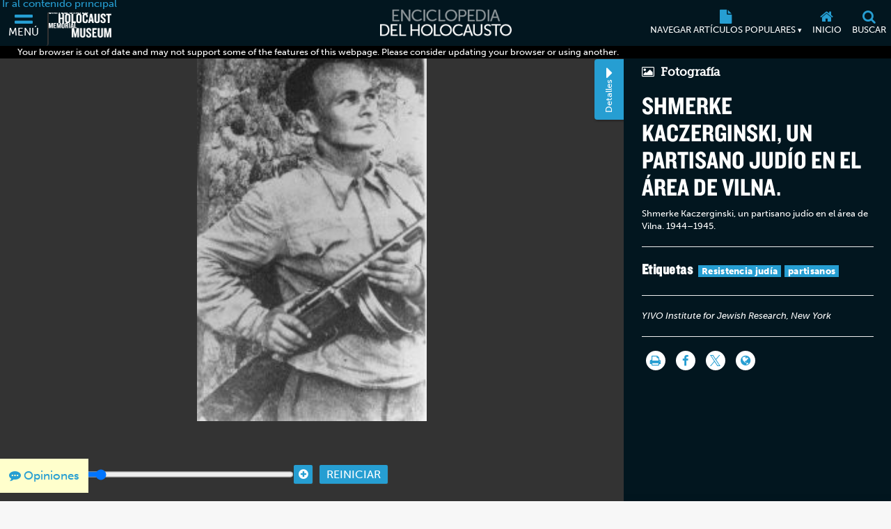

--- FILE ---
content_type: text/html; charset=UTF-8
request_url: https://encyclopedia.ushmm.org/content/es/photo/shmerke-kaczerginski
body_size: 8622
content:
<!doctype html>
<html lang="es" dir="">
<head>
    <meta charset="utf-8"/>
<meta http-equiv="X-UA-Compatible" content="IE=edge"/>
<meta name="viewport" content="width=device-width, initial-scale=1"/>
<link rel="icon" type="image/x-icon" href="/favicon.ico" />
<meta id="meta_lang" content="es"/>
<meta id="meta_lang_id" content="24" />
<meta id="meta_text_direction" content="ltr"/>
<meta id="meta_new_data_count" content="0"/>        <link
            rel="alternate"
            hreflang="ar"
            href="https://encyclopedia.ushmm.org/content/ar/photo/shmerke-kaczerginski"
        />
	                <link
            rel="alternate"
            hreflang="en"
            href="https://encyclopedia.ushmm.org/content/en/photo/shmerke-kaczerginski"
        />
	                <link
            rel="alternate"
            hreflang="fr"
            href="https://encyclopedia.ushmm.org/content/fr/photo/shmerke-kaczerginski"
        />
	                <link
            rel="alternate"
            hreflang="fa"
            href="https://encyclopedia.ushmm.org/content/fa/photo/shmerke-kaczerginski"
        />
	                <link
            rel="alternate"
            hreflang="pt-br"
            href="https://encyclopedia.ushmm.org/content/pt-br/photo/shmerke-kaczerginski"
        />
	                <link
            rel="alternate"
            hreflang="es"
            href="https://encyclopedia.ushmm.org/content/es/photo/shmerke-kaczerginski"
        />
	                <link
            rel="alternate"
            hreflang="ur"
            href="https://encyclopedia.ushmm.org/content/ur/photo/shmerke-kaczerginski"
        />
		


    <title>
                    Shmerke Kaczerginski, un partisano judío en el área de Vilna. | Enciclopedia del Holocausto
            </title>
   
            <!-- Google Tag Manager -->
        <script>
            (function(w,d,s,l,i){w[l]=w[l]||[];w[l].push({'gtm.start':new Date().getTime(),event:'gtm.js'});var f=d.getElementsByTagName(s)[0],j=d.createElement(s),dl=l!='dataLayer'?'&l='+l:'';j.async=true;j.src='https://www.googletagmanager.com/gtm.js?id='+i+dl;f.parentNode.insertBefore(j,f);})(window,document,'script','dataLayer','GTM-KSKHBZV');
        </script>
        <!-- End Google Tag Manager -->
     
    	<link rel="stylesheet" href="/css/main.css?id=b08516467d5bbb8cd482ca496b7a458e">
        <link rel="stylesheet" href="/css/photo.css?id=61d65d99ac744762fef0436bbd63733b">
    <link rel="stylesheet" href="/css/narrative.css?id=4a3f4a7c3b628062a732f1a0733a5c1a">
        
    <link href="https://fonts.googleapis.com/css?family=PT+Sans:400,400i,700,700i&amp;subset=cyrillic,cyrillic-ext,latin-ext" rel="stylesheet">
<link rel="stylesheet" href="https://use.typekit.net/xhw2erb.css">
<link rel="stylesheet" type="text/css" href="//cloud.typography.com/683468/6184392/css/fonts.css" />
    
</head>

<body class="">
            <!-- Google Tag Manager (noscript) -->
        <noscript><iframe src="https://www.googletagmanager.com/ns.html?id=GTM-KSKHBZV" height="0" width="0" style="display:none;visibility:hidden"></iframe></noscript>
        <!-- End Google Tag Manager (noscript) -->
     
    
    <section id="nav-box" inert>
    <div class="nav-box-inner-container">
        <a aria-label="Close Nav Box" href="#" id="close-nav-box">
            <i class="fa fa-times" aria-hidden="true"></i>
        </a>
    </div>
</section>
    
    <header class="_header">
    <div class="js-header header tc-1 dark-bg">
        <div class="fwWrapper header-fwWrapper">
            <a tabindex="0" href="#skipTarget" class="header-skipLink">Ir al contenido principal</a>
            <div class="header-logoContainer">
                <button
					aria-label="Menú"
                    aria-controls="mainMenu"
                    aria-expanded="false"
                    aria-haspopup="dialog"
                    data-title="menuBox"
                    data-original-title="Menú"
                    data-track-gtm="Top Navigation|Menu"
                    class="header-navbarToggler"
                    id="navbarToggler"
                >
                    <i class="fa fa-2x fa-bars" aria-hidden="true"></i>
                    <span>Menú</span>
                </button>
                <a
                    class="header-ushmmLogoLink js-external-website"
                    href="https://www.ushmm.org/"
                    aria-label="Museo Conmemorativo del Holocausto de los Estados Unidos (Sitio web externo)"
                    data-track-gtm="Top Navigation|Main Site"
					data-translation="Sitio web externo"
                >
                    <img width="436" height="206" class="header-ushmmLogo" src="https://encyclopedia.ushmm.org/images/USHMM_WhiteWhite.png" alt="">
                </a>
            </div>
            <div class="header-heLogoCont">
                <a class="header-heLogoLink" aria-label="Enciclopedia del Holocausto" data-track-gtm="Top Navigation|Holocaust Encyclopedia" href="https://encyclopedia.ushmm.org/es">
                    <img class="header-heLogo" width="225" height="50" src="https://encyclopedia.ushmm.org/images/nav-logos/mobile/es.png" alt="">
                </a>
            </div>
			<div class="header-secondaryCont">
			
                <nav aria-label="Navegar artículos populares" class="header-trending" >
					
											<button id="header-trendingControl" class="header-trendingControl" aria-controls="header-trendingList" aria-expanded="false">
							<i class="fa fa-lg fa-file" aria-hidden="true"></i>
							<span>Navegar artículos populares&nbsp;<span class="header-trendingControl-arrow" aria-hidden="true">▾</span></span>								
						</button> 
						<ul role="list" id="header-trendingList" class="links-cc header-trendingList">
																																<li>
										<a class href="https://encyclopedia.ushmm.org/content/es/article/documenting-numbers-of-victims-of-the-holocaust-and-nazi-persecution" data-track-gtm="Top Navigation|Must Reads|¿A cuántas personas asesinaron los nazis?">¿A cuántas personas asesinaron los nazis?</a>
									</li>
																																								<li>
										<a class href="https://encyclopedia.ushmm.org/content/es/article/world-war-i" data-track-gtm="Top Navigation|Must Reads|Primera Guerra Mundial">Primera Guerra Mundial</a>
									</li>
																																								<li>
										<a class href="https://encyclopedia.ushmm.org/content/es/article/world-war-ii-in-depth" data-track-gtm="Top Navigation|Must Reads|La Segunda Guerra Mundial a profundidad">La Segunda Guerra Mundial a profundidad</a>
									</li>
																																								<li>
										<a class href="https://encyclopedia.ushmm.org/content/es/article/world-war-ii-key-dates" data-track-gtm="Top Navigation|Must Reads|Cronología de la Segunda Guerra Mundial">Cronología de la Segunda Guerra Mundial</a>
									</li>
																																								<li>
										<a class href="https://encyclopedia.ushmm.org/content/es/article/introduction-to-the-holocaust" data-track-gtm="Top Navigation|Must Reads|Introducción al Holocausto">Introducción al Holocausto</a>
									</li>
																																								<li>
										<a class href="https://encyclopedia.ushmm.org/content/es/article/concentration-camps-1933-39" data-track-gtm="Top Navigation|Must Reads|Los campos de concentración de 1933 a 1939">Los campos de concentración de 1933 a 1939</a>
									</li>
																																								<li>
										<a class href="https://encyclopedia.ushmm.org/content/es/article/adolf-hitler" data-track-gtm="Top Navigation|Must Reads|Adolf Hitler">Adolf Hitler</a>
									</li>
																																								<li>
										<a class href="https://encyclopedia.ushmm.org/content/es/article/nazi-camps" data-track-gtm="Top Navigation|Must Reads|Campos nazis">Campos nazis</a>
									</li>
																																								<li>
										<a class href="https://encyclopedia.ushmm.org/content/es/article/josef-mengele" data-track-gtm="Top Navigation|Must Reads|Josef Mengele">Josef Mengele</a>
									</li>
																					</ul>
									</nav>
					
					<button
						onclick="window.location='https://encyclopedia.ushmm.org/es';"
						aria-label="Inicio"
						class="header-homeLink"
						data-original-title="Inicio"
						data-track-gtm="Top Navigation|Home"
					>
						<i class="fa fa-lg fa-home" aria-hidden="true"></i>
						<span>Inicio</span>	
					</button>
					
					<button
						id="searchToggler"
						aria-label="Buscar"
						aria-expanded="false"
						aria-controls="searchMenu"
						aria-haspopup="dialog"
						data-title="searchBox"
						data-original-title="Buscar"
						data-track-gtm="Top Navigation|Search"
						class="header-openSearch"
					>
						<i class="fa fa-lg fa-search" aria-hidden="true"></i>
						<span>Buscar</span>
					</button>
			</div>
        </div>
    </div>
    <dialog id="mainMenu" class="fpMenu " aria-modal="true" >
        <div class="js-dialog-content fpMenu-content">
            <div class="content-inner fpMenu-fwWrapper">
                <div class="fpMenu-top">
                    <button aria-label="Cerrar menú" aria-controls="mainMenu" aria-expanded="false" id="close-mainMenu" class="c-txt fpMenu-closeBtn">
                        <i class="fa fa-2x fa-times" aria-hidden="true"></i>
                    </button>
                </div>
                <div class="mainMenu-innerWrapper">
    <nav class="mainMenu-nav" aria-label="Main">
        <div class="mainMenu-languageContainer">
            <div class="mainMenu-language js-main-menu-language">
    <label for="main-language-btn" class="searchBox-label">Idioma</label>
    <button id="main-language-btn" aria-controls="main-language-listbox" aria-haspopup="listbox" aria-expanded="false" type="button" class="btn btn-default formControl formControl-drop">
        Español
        <span aria-hidden="true" class="searchBox-triangle">▾</span>
    </button>
    <ul id="main-language-listbox" class="searchBox-listbox mainMenu-languageList" role="list">
                    <li class="mainMenu-languageItem">
                <a href="https://encyclopedia.ushmm.org/en" data-track-gtm="Top Navigation|Menu|English">
                    English (Inglés)                </a>
            </li>
                            				<li class="mainMenu-languageItem">
					<a href="https://encyclopedia.ushmm.org/ar" data-track-gtm="Top Navigation|Menu|Arabic">
						عربي (Árabe)
					</a>
				</li>
                                				<li class="mainMenu-languageItem">
					<a href="https://encyclopedia.ushmm.org/zh" data-track-gtm="Top Navigation|Menu|Chinese">
						汉语 (Chino)
					</a>
				</li>
                                				<li class="mainMenu-languageItem">
					<a href="https://encyclopedia.ushmm.org/fa" data-track-gtm="Top Navigation|Menu|Farsi">
						فارسی (Farsi)
					</a>
				</li>
                                				<li class="mainMenu-languageItem">
					<a href="https://encyclopedia.ushmm.org/fr" data-track-gtm="Top Navigation|Menu|French">
						français (Francés)
					</a>
				</li>
                                				<li class="mainMenu-languageItem">
					<a href="https://encyclopedia.ushmm.org/de" data-track-gtm="Top Navigation|Menu|German">
						Deutsch (Alemán)
					</a>
				</li>
                                				<li class="mainMenu-languageItem">
					<a href="https://encyclopedia.ushmm.org/el" data-track-gtm="Top Navigation|Menu|Greek">
						Ελληνικά (Griego)
					</a>
				</li>
                                				<li class="mainMenu-languageItem">
					<a href="https://encyclopedia.ushmm.org/hi" data-track-gtm="Top Navigation|Menu|Hindi">
						हिंदी (Indi)
					</a>
				</li>
                                				<li class="mainMenu-languageItem">
					<a href="https://encyclopedia.ushmm.org/hu" data-track-gtm="Top Navigation|Menu|Hungarian">
						Magyar (Húngaro)
					</a>
				</li>
                                				<li class="mainMenu-languageItem">
					<a href="https://encyclopedia.ushmm.org/id" data-track-gtm="Top Navigation|Menu|Indonesian">
						Indonesia (Indonesio)
					</a>
				</li>
                                				<li class="mainMenu-languageItem">
					<a href="https://encyclopedia.ushmm.org/it" data-track-gtm="Top Navigation|Menu|Italian">
						Italiano (Italiano)
					</a>
				</li>
                                				<li class="mainMenu-languageItem">
					<a href="https://encyclopedia.ushmm.org/ja" data-track-gtm="Top Navigation|Menu|Japanese">
						日本語 (Japonés)
					</a>
				</li>
                                				<li class="mainMenu-languageItem">
					<a href="https://encyclopedia.ushmm.org/ko" data-track-gtm="Top Navigation|Menu|Korean">
						한국어 (Coreano)
					</a>
				</li>
                                				<li class="mainMenu-languageItem">
					<a href="https://encyclopedia.ushmm.org/pl" data-track-gtm="Top Navigation|Menu|Polish">
						polski (Polaco)
					</a>
				</li>
                                				<li class="mainMenu-languageItem">
					<a href="https://encyclopedia.ushmm.org/pt-br" data-track-gtm="Top Navigation|Menu|Portuguese-Brazil">
						Português - Brasil (Portugués de Brasil)
					</a>
				</li>
                                				<li class="mainMenu-languageItem">
					<a href="https://encyclopedia.ushmm.org/ru" data-track-gtm="Top Navigation|Menu|Russian">
						русский (Ruso)
					</a>
				</li>
                                                    				<li class="mainMenu-languageItem">
					<a href="https://encyclopedia.ushmm.org/tr" data-track-gtm="Top Navigation|Menu|Turkish">
						Türkçe (Turco)
					</a>
				</li>
                                				<li class="mainMenu-languageItem">
					<a href="https://encyclopedia.ushmm.org/uk" data-track-gtm="Top Navigation|Menu|Ukrainian">
						Українська (Ucraniano)
					</a>
				</li>
                                				<li class="mainMenu-languageItem">
					<a href="https://encyclopedia.ushmm.org/ur" data-track-gtm="Top Navigation|Menu|Urdu">
						اُردو (Urdu)
					</a>
				</li>
                        </ul>
</div>        </div>
        <section>
            <h2 class="fz-i fw-h tt-u">Contenido destacado</h2>
            <ul role="list" class="links-cc mainMenu-featuredList">
                                    <li class="mainMenu-featuredItem">
                        <a class="mainMenu-featuredItemLink" href="https://encyclopedia.ushmm.org/content/es/project/the-holocaust-a-learning-site-for-students" data-track-gtm="Top Navigation|Menu|Para estudiantes">
                            <div class="mainMenu-featuredItemIcon">
                                                                                                            <i class="fa-2x fa fa-graduation-cap" aria-hidden="true"></i>
                                                                                                </div>
                            <div class="mainMenu-featuredItemDesc">
                                <p class="fw-h">Para estudiantes</p>
                                                                    <p class="fz-s">El Holocausto: Un sitio de aprendizaje para estudiantes</p>
                                                            </div>
                        </a>
                    </li>
                                    <li class="mainMenu-featuredItem">
                        <a class="mainMenu-featuredItemLink" href="https://encyclopedia.ushmm.org/landing/es/id-cards" data-track-gtm="Top Navigation|Menu|Historias personales">
                            <div class="mainMenu-featuredItemIcon">
                                                                                                            <i class="fa-2x fa fa-id-card" aria-hidden="true"></i>
                                                                                                </div>
                            <div class="mainMenu-featuredItemDesc">
                                <p class="fw-h">Historias personales</p>
                                                                    <p class="fz-s">Explore las biografías en línea para aprender más acerca de las experiencias personales durante el Holocausto</p>
                                                            </div>
                        </a>
                    </li>
                                    <li class="mainMenu-featuredItem">
                        <a class="mainMenu-featuredItemLink" href="https://encyclopedia.ushmm.org/content/es/article/an-overview-of-the-holocaust-topics-to-teach" data-track-gtm="Top Navigation|Menu|Áreas temáticas de estudio">
                            <div class="mainMenu-featuredItemIcon">
                                                                                                            <i class="fa-2x fa fa-graduation-cap" aria-hidden="true"></i>
                                                                                                </div>
                            <div class="mainMenu-featuredItemDesc">
                                <p class="fw-h">Áreas temáticas de estudio</p>
                                                                    <p class="fz-s">El Museo ha identificado áreas temáticas que deben considerarse al planear un curso sobre el Holocausto.</p>
                                                            </div>
                        </a>
                    </li>
                                    <li class="mainMenu-featuredItem">
                        <a class="mainMenu-featuredItemLink" href="https://encyclopedia.ushmm.org/es/a-z/photo" data-track-gtm="Top Navigation|Menu|Fotografías">
                            <div class="mainMenu-featuredItemIcon">
                                                                                                            <i class="fa-2x fa fa-image" aria-hidden="true"></i>
                                                                                                </div>
                            <div class="mainMenu-featuredItemDesc">
                                <p class="fw-h">Fotografías</p>
                                                                    <p class="fz-s">Navegar todas las fotografías</p>
                                                            </div>
                        </a>
                    </li>
                            </ul>
        </section>
        <div class="mainMenu-mustRead">
            <section>
                <h2 class="fz-i fw-h tt-u">Navegar artículos populares</h2>
                <ul role="list">
                                                                                                <li class="mainMenu-trendingItem">
                                <a class="c-cc td-u" href="https://encyclopedia.ushmm.org/content/es/article/documenting-numbers-of-victims-of-the-holocaust-and-nazi-persecution" data-track-gtm="Top Navigation|Menu|Must Read:¿A cuántas personas asesinaron los nazis?">
                                    ¿A cuántas personas asesinaron los nazis?
                                </a>
                            </li>
                                                                                                                        <li class="mainMenu-trendingItem">
                                <a class="c-cc td-u" href="https://encyclopedia.ushmm.org/content/es/article/world-war-i" data-track-gtm="Top Navigation|Menu|Must Read:Primera Guerra Mundial">
                                    Primera Guerra Mundial
                                </a>
                            </li>
                                                                                                                        <li class="mainMenu-trendingItem">
                                <a class="c-cc td-u" href="https://encyclopedia.ushmm.org/content/es/article/world-war-ii-in-depth" data-track-gtm="Top Navigation|Menu|Must Read:La Segunda Guerra Mundial a profundidad">
                                    La Segunda Guerra Mundial a profundidad
                                </a>
                            </li>
                                                                                                                        <li class="mainMenu-trendingItem">
                                <a class="c-cc td-u" href="https://encyclopedia.ushmm.org/content/es/article/world-war-ii-key-dates" data-track-gtm="Top Navigation|Menu|Must Read:Cronología de la Segunda Guerra Mundial">
                                    Cronología de la Segunda Guerra Mundial
                                </a>
                            </li>
                                                                                                                        <li class="mainMenu-trendingItem">
                                <a class="c-cc td-u" href="https://encyclopedia.ushmm.org/content/es/article/introduction-to-the-holocaust" data-track-gtm="Top Navigation|Menu|Must Read:Introducción al Holocausto">
                                    Introducción al Holocausto
                                </a>
                            </li>
                                                                                                                        <li class="mainMenu-trendingItem">
                                <a class="c-cc td-u" href="https://encyclopedia.ushmm.org/content/es/article/concentration-camps-1933-39" data-track-gtm="Top Navigation|Menu|Must Read:Los campos de concentración de 1933 a 1939">
                                    Los campos de concentración de 1933 a 1939
                                </a>
                            </li>
                                                                                                                        <li class="mainMenu-trendingItem">
                                <a class="c-cc td-u" href="https://encyclopedia.ushmm.org/content/es/article/adolf-hitler" data-track-gtm="Top Navigation|Menu|Must Read:Adolf Hitler">
                                    Adolf Hitler
                                </a>
                            </li>
                                                                                                                        <li class="mainMenu-trendingItem">
                                <a class="c-cc td-u" href="https://encyclopedia.ushmm.org/content/es/article/nazi-camps" data-track-gtm="Top Navigation|Menu|Must Read:Campos nazis">
                                    Campos nazis
                                </a>
                            </li>
                                                                                                                        <li class="mainMenu-trendingItem">
                                <a class="c-cc td-u" href="https://encyclopedia.ushmm.org/content/es/article/josef-mengele" data-track-gtm="Top Navigation|Menu|Must Read:Josef Mengele">
                                    Josef Mengele
                                </a>
                            </li>
                                                            </ul>
            </section>
            <a class="c-cc td-u mainMenu-about" href="https://encyclopedia.ushmm.org/es/about" data-track-gtm="Top Navigation|Menu|About">Acerca de este sitio</a>
        </div>
    </nav>
</div>
                <button aria-controls="mainMenu" aria-expanded="false" id="close-mainMenu--kb" class="c-txt focus-visible-only">
                    Cerrar menú
                </button>
            </div>
        </div>
    </dialog>
    <dialog id="searchMenu" class="fpMenu " aria-modal="true" >
        <div class="js-dialog-content fpMenu-content">
            <div class="content-inner fpMenu-fwWrapper">
                <div class="fpMenu-top">
                    <button aria-label="Cerrar menú de búsqueda" aria-controls="searchMenu" aria-expanded="false" id="close-searchMenu" class="c-txt fpMenu-closeBtn">
                        <i class="fa fa-2x fa-times" aria-hidden="true"></i>
                    </button>
                </div>
                <form class="searchBox flow js-searchBox" method="get" action="https://encyclopedia.ushmm.org/search">
    <h2>Buscar en la Enciclopedia</h2>
    <div class="searchBox-searchFields">
        <div class="searchBox-textContainer">
            <label for="search-query-input" class="searchBox-label">Por favor introduzca un término</label>
            <input 
                
                id="search-query-input" 
                class="formControl" 
                type="text" 
                name="query" 
                placeholder="La Segunda Guerra Mundial y el Holocausto"
            >
        </div>
        <div class="content-types-search js-content-types-search">
    <label for="category-group-btn" class="searchBox-label">Tipos de contenido</label>
    <button id="category-group-btn" aria-controls="category-group-listbox" aria-haspopup="listbox" aria-expanded="false" type="button" data-multiple-display="Tipos de contenido" data-original-display="Tipos de Contenido" class="btn btn-default formControl formControl-drop">
        <span id="category-group-btn-txt">Tipos de Contenido</span>
        <span aria-hidden="true" class="searchBox-triangle">▾</span>
    </button>
    <ul id="category-group-listbox" class="searchBox-listbox" role="list">
                    <li>
                <label>
                    <input type="checkbox" value="33" name="types[]"  /> Mapa animado
                </label>
            </li>
                    <li>
                <label>
                    <input type="checkbox" value="34" name="types[]"  /> Artículo
                </label>
            </li>
                    <li>
                <label>
                    <input type="checkbox" value="35" name="types[]"  /> Objeto
                </label>
            </li>
                    <li>
                <label>
                    <input type="checkbox" value="140" name="types[]"  /> Audio
                </label>
            </li>
                    <li>
                <label>
                    <input type="checkbox" value="45" name="types[]"  /> Preguntas para discusión
                </label>
            </li>
                    <li>
                <label>
                    <input type="checkbox" value="36" name="types[]"  /> Documento
                </label>
            </li>
                    <li>
                <label>
                    <input type="checkbox" value="37" name="types[]"  /> Película histórica
                </label>
            </li>
                    <li>
                <label>
                    <input type="checkbox" value="39" name="types[]"  /> Historia personal
                </label>
            </li>
                    <li>
                <label>
                    <input type="checkbox" value="40" name="types[]"  /> Mapa
                </label>
            </li>
                    <li>
                <label>
                    <input type="checkbox" value="38" name="types[]"  /> Galería
                </label>
            </li>
                    <li>
                <label>
                    <input type="checkbox" value="42" name="types[]"  /> Testimonio
                </label>
            </li>
                    <li>
                <label>
                    <input type="checkbox" value="43" name="types[]"  /> Fotografía
                </label>
            </li>
                    <li>
                <label>
                    <input type="checkbox" value="46" name="types[]"  /> Serie
                </label>
            </li>
                    <li>
                <label>
                    <input type="checkbox" value="47" name="types[]"  /> Música
                </label>
            </li>
                    <li>
                <label>
                    <input type="checkbox" value="48" name="types[]"  /> Cronología
                </label>
            </li>
                    <li>
                <label>
                    <input type="checkbox" value="49" name="types[]"  /> Cronología de eventos
                </label>
            </li>
                <li><button id="searchbox-category-clear" type="button" class="btn btn-info clear-filter">Borrar Gelecciones</button></li>
    </ul>
</div>        <div class="language-menu-group">
    <label for="language-selector-input" class="searchBox-label">Idioma</label>
    <div class="language-select-container">
        <select id="language-selector-input" name="languages[]" class="formControl language-select">
                        <option lang="en" value="en" >English (Inglés)</option>
                            <option value="ar" >عربي (Árabe)</option>
                            <option value="zh" >汉语 (Chino)</option>
                            <option value="fa" >فارسی (Farsi)</option>
                            <option value="fr" >français (Francés)</option>
                            <option value="de" >Deutsch (Alemán)</option>
                            <option value="el" >Ελληνικά (Griego)</option>
                            <option value="hi" >हिंदी (Indi)</option>
                            <option value="hu" >Magyar (Húngaro)</option>
                            <option value="id" >Indonesia (Indonesio)</option>
                            <option value="it" >Italiano (Italiano)</option>
                            <option value="ja" >日本語 (Japonés)</option>
                            <option value="ko" >한국어 (Coreano)</option>
                            <option value="pl" >polski (Polaco)</option>
                            <option value="pt-br" >Português - Brasil (Portugués de Brasil)</option>
                            <option value="ru" >русский (Ruso)</option>
                            <option value="es" selected>Español </option>
                            <option value="tr" >Türkçe (Turco)</option>
                            <option value="uk" >Українська (Ucraniano)</option>
                            <option value="ur" >اُردو (Urdu)</option>
                    </select>
        <span aria-hidden="true" class="searchBox-triangle">▾</span>
    </div>
</div>        <button type="submit" class="btn btn-default input-group-btn">Buscar</button>
        <div class="trending-keywords js__trending_keywords_wrapper">
    <span>Trending keywords:</span>
    <div class="wipe-loader-hor-alternate js__trending_keywords_loader"></div>
</div>
    </div>
</form>
                <button aria-controls="searchMenu" aria-expanded="false" id="close-searchMenu--kb" class="c-txt focus-visible-only">
                    Cerrar menú de búsqueda
                </button>
            </div>
        </div>
    </dialog>
</header>
<div class="header-browserAlert js-browser-alert" aria-live="assertive" style="display:none;">
    <div class="content-inner">Your browser is out of date and may not support some of the features of this webpage. Please consider updating your browser or using another.</div>
</div>    <div class="content-wrapper">
            <div class="flex-col minw992-flex-row">
        <section id="content-zoom-box" class="background-dark-grey pos-relative">
            <!-- make this h4 conditional, if possible. only display if user accessed image via article -->
                                        <div class="panzoom-parent">
                    <img alt="Shmerke Kaczerginski, a Jewish partisan in the Vilna area. [LCID: 77532]" class="panzoom" src="https://encyclopedia.ushmm.org/images/large/9ce903ce-5ce3-4fdd-8cd3-257ee37518f8.jpg"  data-object-fit="contain" data-object-position="50% 50%">
                </div>
                <div class="buttons">
                    <div class="flex-wrapper">
                        <button aria-label="Zoom out" class="zoom-out"><i class="fa fa-minus-circle" aria-hidden="true"></i></button>
                        <input aria-label="Zoom range" type="range" class="zoom-range" max="4" min="0" step=".25">
                        <button aria-label="Zoom in" class="zoom-in"><i class="fa fa-plus-circle" aria-hidden="true"></i></button>
                    </div>
                    <!-- .flex-wrapper -->
                    <button class="reset">Reiniciar</button>
                </div>
                    </section>

        <!-- #content-information -->
        <section id="content-information" class="pos-relative">
            <div id="info-tab">
                <i class="fa fa-caret-right" aria-hidden="true"></i>
                <small>Detalles</small>
            </div>

            <div class="information-content">
                <div class="scroll-area maybe-rtl">
                    
                    <h5><i class="fa fa-photo"></i> Fotografía</h5>
                    <h1 id="skipTarget" class="media-title">Shmerke Kaczerginski, un partisano judío en el área de Vilna.</h1>

                                            <div class="content-description">
                            <p>Shmerke Kaczerginski, un partisano judío en el área de Vilna. 1944–1945.</p>
                        </div> <!-- .content-description -->
                    
                    
                    <hr>
    <h3 class="lowercase">Etiquetas</h3>
    <div class="tag-list">
                    <a href="https://encyclopedia.ushmm.org/tags/es/tag/jewish-resistance" >Resistencia judía</a>
                    <a href="https://encyclopedia.ushmm.org/tags/es/tag/partisans" >partisanos</a>
            </div>
    <hr>
<!-- .content-description -->
    <ul class="list-unstyled italic">
                                    <li>YIVO Institute for Jewish Research, New York</li>
                        </ul>
        <hr>
<!--<h3>Compartir</h3>-->

<div class="sharer">
    <a aria-label="Imprimir" href="#" class="trigger-print">
        <i class="fa fa-print" aria-hidden="true"></i>
    </a>
</div>
<div class="sharer">
    <a aria-label="Share on Facebook" href="https://www.facebook.com/sharer/sharer.php?u=https%3A%2F%2Fencyclopedia.ushmm.org%2Fcontent%2Fes%2Fphoto%2Fshmerke-kaczerginski" target="_blank">
        <i class="fa fa-facebook" aria-hidden="true"></i>
    </a>
</div>
<div class="sharer">
    <a aria-label="Share on Twitter" href="https://twitter.com/intent/tweet?url=https%3A%2F%2Fencyclopedia.ushmm.org%2Fcontent%2Fes%2Fphoto%2Fshmerke-kaczerginski&amp;related=HolocaustMuseum&amp;via=HolocaustMuseum" target="_blank">
        <i class="fa fa-twitter" aria-hidden="true"></i>
    </a>
</div>
<div class="sharer">
        <a aria-label="Language switcher" href="#" id="language-switcher" data-title="Select a Language">
        <i class="fa fa-globe" aria-hidden="true"></i>
    </a>
    <div class="nav-box-child" id="article-lang-box">
    <h3>Esta página también está disponible en:</h3>
    <div class="scroll-lang">
        <ul class="flex-wrapper">
                            <li><a href="https://encyclopedia.ushmm.org/content/ar/photo/shmerke-kaczerginski" class="language-link">Árabe</a></li>
                            <li><a href="https://encyclopedia.ushmm.org/content/en/photo/shmerke-kaczerginski" class="language-link">Inglés</a></li>
                            <li><a href="https://encyclopedia.ushmm.org/content/fr/photo/shmerke-kaczerginski" class="language-link">Francés</a></li>
                            <li><a href="https://encyclopedia.ushmm.org/content/fa/photo/shmerke-kaczerginski" class="language-link">Farsi</a></li>
                            <li><a href="https://encyclopedia.ushmm.org/content/pt-br/photo/shmerke-kaczerginski" class="language-link">Portugués de Brasil</a></li>
                            <li><a href="https://encyclopedia.ushmm.org/content/ur/photo/shmerke-kaczerginski" class="language-link">Urdu</a></li>
                    </ul>
    </div> 
</div>
    </div>
                </div> <!-- .scroll-area -->
            </div> <!-- .information-content -->
        </section>
    </div>
    <section id="related-content-strip">
        <div class="content-inner">
            <h4><span class="grey-text ff-museo-500">Artículos que mencionan este objeto</span></h4>
            <div class="related-grid">
                                                        <div class="related-grid__item">
                        <a aria-label="related article" class="white-text white-text-hover" href="https://encyclopedia.ushmm.org/content/es/article/writers-and-poets-in-the-ghettos">
                            <figure class="img-filter-sepia-70-wrap o-40-img-wrap o-hover-20-img-wrap img-hover-filter-blur-3px-wrap">
                                                                    <img width="1905" height="2460" alt="Chaim Kaplan diary page" class="trans-duration-0_5s" src="https://encyclopedia.ushmm.org/images/thumb/8bb3d36f-a10c-4cf2-acb5-592dc533fb0a.jpeg">
                                                                <h5>
                                    <i class="fa fa-file-text-o"></i>
                                    <span class="type">Artículo</span>
                                    <span class="title">Escritores y poetas en los ghettos</span>
                                </h5>
                            </figure>
                        </a>
                    </div>
                            </div>
        </div>
    </section> <!-- #related-content-strip -->
    </div>
    <div class="feedback js-feedback" id="open-feedback">
    <a class="feedback-link js-feedback-link" href="https://docs.google.com/forms/d/e/1FAIpQLSfPMrYmuqQuI04ilh8hT-NMC_DKiRKsbVXkjidOw49P-mK4Cw/viewform" target="_blank">
        <i class="fa fa-commenting" aria-hidden="true"></i>
        <span class="feedback-text">Opiniones</span>
    </a>
</div> <!-- #open-feedback -->
    
            <div lang="en" dir="ltr" class="donor-strip">
	<div class="content-inner">
		<h4>Thank you for supporting our work</h4>
		<p class="">
			<p>We would like to thank Crown Family Philanthropies, Abe and Ida Cooper Foundation, the Claims Conference, EVZ, and BMF for supporting the ongoing work to create content and resources for the Holocaust Encyclopedia.
			<a href="https://encyclopedia.ushmm.org/es/about">View the list of donor acknowledgement</a>.
		</p>
	</div>
</div>
        <div style="font-size: 16px;">
        <footer lang="en" dir="ltr" class="global-footer dark-bg wtf">
    <div class="global-footer__container l-wide-container">
        <div class="global-footer__left-column">
            <div class="global-footer__logo">
                <a href="https://www.ushmm.org/" data-track-gtm="Footer Navigation|USHMM" aria-label="United States Holocaust Memorial Musem">
                    <img loading="lazy" src="/images/USHMM_WhiteWhite.png" width="217" height="103" alt="">
                </a>
            </div>
            <div class="global-footer__location">
                <div class="global-footer__address">100 Raoul Wallenberg Place, SW<br>Washington, DC 20024-2126</div>
                <div class="global-footer__phone">Main telephone: 202.488.0400</div>
                <div class="global-footer__tty">TTY: 202.488.0406</div>
            </div>
        </div>
        <div class="global-footer__right-column">
            <div class="global-footer__newsletter">
                <div class="newsletter" aria-live="polite" >
                    
                    <h2 class="newsletter__title" >Get the Latest News</h2>
                    <form class="newsletter__form js-newsletter-form" >
                        <div class="newsletter__form-group newsletter__form-group--email" >
                            <label class="u-visually-hidden" for="get-news2" > Correo electrónico</label>
                            <input id="get-news2" value="" type="email" name="email" class="newsletter__input" placeholder="Your e-mail address" required autocomplete="email" >
                            
                        </div>
                        <div class="newsletter__form-group newsletter__form-group--postal-code" >
                            <label class="u-visually-hidden" for="get-news3" >Postal Code</label>
                            <input id="get-news3" value="" type="text" name="postalCode" class="newsletter__input" placeholder="Postal Code" autocomplete="postal-code" >
                        </div>
                        <input id="get-news4" type="submit" value="Subscribe" class="btn btn--secondary" >
                    </form>
                    
                </div>
            </div>
            <nav class="global-footer__footer-links" aria-label="Footer Primary">
                <ul role="list" class="global-footer__columns">
                    
                    <li class="global-footer__inner-column">
                        <ul role="list" class="global-footer__link-group">
                            
                            <li class="global-footer__column-item">
                                <a href="https://www.ushmm.org/information/visit-the-museum/plan-your-visit" class="global-footer__column-link" data-track-gtm="Footer Navigation|Plan Your Visit">
                                    Plan Your Visit
                                    
                                </a>
                            </li>
                            <li class="global-footer__column-item">
                                <a href="https://www.ushmm.org/information/exhibitions/museum-exhibitions" class="global-footer__column-link" data-track-gtm="Footer Navigation|Current Exhibitions">
                                    Current Exhibitions
                                    
                                </a>
                            </li>
                            <li class="global-footer__column-item">
                                <a href="https://www.ushmm.org/online-calendar" class="global-footer__column-link" data-track-gtm="Footer Navigation|Calendar of Events">
                                    Calendar of Events
                                    
                                </a>
                            </li>
                            <li class="global-footer__column-item">
                                <a href="https://www.ushmm.org/support" class="global-footer__column-link" data-track-gtm="Footer Navigation|Support the Museum">
                                    Support the Museum
                                    
                                </a>
                            </li>
                            <li class="global-footer__column-item">
                                <a href="https://donate.ushmm.org/6hRw6kqugUOvJLNKCIbD1g2" rel="noopener noreferrer" class="global-footer__column-link global-footer__column-link--orange" data-track-gtm="Footer Navigation|Donate">
                                    Donate
                                    
                                </a>
                            </li>
                            
                        </ul>
                    </li>
                    <li class="global-footer__inner-column">
                        <ul role="list" class="global-footer__link-group">
                            
                            <li class="global-footer__column-item">
                                <a href="https://www.ushmm.org/learn" class="global-footer__column-link" data-track-gtm="Footer Navigation|Learn">
                                    Learn
                                    
                                </a>
                            </li>
                            <li class="global-footer__column-item">
                                <a href="https://www.ushmm.org/teach" class="global-footer__column-link" data-track-gtm="Footer Navigation|Teach">
                                    Teach
                                    
                                </a>
                            </li>
                            <li class="global-footer__column-item">
                                <a href="https://www.ushmm.org/collections" class="global-footer__column-link" data-track-gtm="Footer Navigation|Collections">
                                    Collections
                                    
                                </a>
                            </li>
                            <li class="global-footer__column-item">
                                <a href="https://www.ushmm.org/research" class="global-footer__column-link" data-track-gtm="Footer Navigation|Academic Research">
                                    Academic Research
                                    
                                </a>
                            </li>
                            <li class="global-footer__column-item">
                                <a href="https://www.ushmm.org/remember" class="global-footer__column-link" data-track-gtm="Footer Navigation|Remember Survivors and Victims">
                                    Remember Survivors and Victims
                                    
                                </a>
                            </li>
                            <li class="global-footer__column-item">
                                <a href="https://www.ushmm.org/genocide-prevention" class="global-footer__column-link" data-track-gtm="Footer Navigation|Genocide Prevention">
                                    Genocide Prevention
                                    
                                </a>
                            </li>
                            <li class="global-footer__column-item">
                                <a href="https://www.ushmm.org/antisemitism" class="global-footer__column-link" data-track-gtm="Footer Navigation|Antisemitism and Holocaust Denial">
                                    Antisemitism and Holocaust Denial
                                    
                                </a>
                            </li>
                            <li class="global-footer__column-item">
                                <a href="https://www.ushmm.org/outreach-programs" class="global-footer__column-link" data-track-gtm="Footer Navigation|Outreach">
                                    Outreach
                                    
                                </a>
                            </li>
                            
                        </ul>
                    </li>
                    <li class="global-footer__inner-column">
                        <ul role="list" class="global-footer__link-group">
                            
                            <li class="global-footer__column-item">
                                <a href="https://encyclopedia.ushmm.org/" rel="noopener noreferrer" class="global-footer__column-link" data-track-gtm="Footer Navigation|Holocaust Encyclopedia">
                                    Holocaust Encyclopedia
                                    
                                </a>
                            </li>
                            <li class="global-footer__column-item">
                                <a href="https://collections.ushmm.org/" rel="noopener noreferrer" class="global-footer__column-link" data-track-gtm="Footer Navigation|Collections Search">
                                    Collections Search
                                    
                                </a>
                            </li>
                            <li class="global-footer__column-item">
                                <a href="https://www.ushmm.org/remember/resources-holocaust-survivors-victims" class="global-footer__column-link" data-track-gtm="Footer Navigation|Holocaust Survivors and Victims Resource Center">
                                    Holocaust Survivors and Victims Resource Center
                                    
                                </a>
                            </li>
                            <li class="global-footer__column-item">
                                <a href="https://newspapers.ushmm.org/" rel="noopener noreferrer" class="global-footer__column-link" data-track-gtm="Footer Navigation|History Unfolded">
                                    History Unfolded
                                    
                                </a>
                            </li>
                            <li class="global-footer__column-item">
                                <a href="https://perspectives.ushmm.org/" rel="noopener noreferrer" class="global-footer__column-link" data-track-gtm="Footer Navigation|Experiencing History">
                                    Experiencing History
                                    
                                </a>
                            </li>
                            <li class="global-footer__column-item">
                                <a href="https://earlywarningproject.ushmm.org/" rel="noopener noreferrer" class="global-footer__column-link" data-track-gtm="Footer Navigation|Early Warning Project">
                                    Early Warning Project
                                    
                                </a>
                            </li>
                            
                        </ul>
                    </li>
                    
                </ul>
            </nav>
        </div>
        <nav class="global-footer__bottom-row" aria-label="Footer Information">
            <ul role="list" class="global-footer__quick-links">
                
                <li class="global-footer__link">
                    <a href="https://www.ushmm.org/information/about-the-museum" class="" data-track-gtm="Footer Navigation|ABOUT THE MUSEUM">
                        About the Museum
                        
                    </a>
                </li>
                <li class="global-footer__link">
                    <a href="https://www.ushmm.org/information/contact-the-museum" class="" data-track-gtm="Footer Navigation|CONTACT THE MUSEUM">
                        Contact the Museum
                        
                    </a>
                </li>
                <li class="global-footer__link">
                    <a href="https://www.ushmm.org/copyright-and-legal-information/terms-of-use" class="" data-track-gtm="Footer Navigation|TERMS OF USE">
                        Terms of Use
                        
                    </a>
                </li>
                <li class="global-footer__link">
                    <a href="https://www.ushmm.org/copyright-and-legal-information/privacy-policy" class="" data-track-gtm="Footer Navigation|PRIVACY">
                        Privacy
                        
                    </a>
                </li>
                <li class="global-footer__link">
                    <a href="https://www.ushmm.org/information/accessibility" class="" data-track-gtm="Footer Navigation|ACCESSIBILITY">
                        Accessibility
                        
                    </a>
                </li>
                <li class="global-footer__link">
                    <a href="https://www.ushmm.org/copyright-and-legal-information/legal-and-tax-status-information" class="" data-track-gtm="Footer Navigation|LEGAL">
                        Legal
                        
                    </a>
                </li>
                
            </ul>
        </nav>
    </div>
    <div class="global-footer__background-image">
        <img loading="lazy" class="global-footer__fallback-image" src="/images/museum_bw_cutout.png" alt="" width="800" height="909">
    </div>
</footer>    </div>
    <script type="application/javascript" src="/js/main/manifest.js?id=ab1a6ec5d3ad64d6b7e44b04df82c0b5"></script>
    <script type="application/javascript" src="/js/vendor-common.js?id=6b0ae5ec534f41fd02e1a8feff917dc0"></script>
    <script type="application/javascript" src="/js/main/vendor-main.js?id=d80bebeb09b7815813f09696276afa91"></script>
    <script type="application/javascript" src="/js/main/main.js?id=e2f0bea8344436e990b40baf1b98e053"></script>
	<script src="/js/main/footer.js?id=a98cafb921c2dcc94dba958cc1ee4a63"></script>
            <script type="text/javascript" src="/js/main/photo.js?id=690df86bd872d7bfa98d48aa2842f8f1"></script>
</body>
</html>


--- FILE ---
content_type: text/css;charset=utf-8
request_url: https://use.typekit.net/xhw2erb.css
body_size: 667
content:
/*
 * The Typekit service used to deliver this font or fonts for use on websites
 * is provided by Adobe and is subject to these Terms of Use
 * http://www.adobe.com/products/eulas/tou_typekit. For font license
 * information, see the list below.
 *
 * museo-sans:
 *   - http://typekit.com/eulas/00000000000000000000e7fe
 *   - http://typekit.com/eulas/00000000000000000000e803
 *   - http://typekit.com/eulas/00000000000000000000e804
 *   - http://typekit.com/eulas/00000000000000000000e807
 *   - http://typekit.com/eulas/00000000000000000000e808
 * museo-slab:
 *   - http://typekit.com/eulas/000000000000000000012043
 *
 * © 2009-2025 Adobe Systems Incorporated. All Rights Reserved.
 */
/*{"last_published":"2024-09-13 19:49:35 UTC"}*/

@import url("https://p.typekit.net/p.css?s=1&k=xhw2erb&ht=tk&f=2005.2007.2008.2011.2012.2030&a=216165964&app=typekit&e=css");

@font-face {
font-family:"museo-sans";
src:url("https://use.typekit.net/af/620bf8/00000000000000000000e7fe/27/l?primer=211caa91d7a03f45cadbec2d46087df992d16eca7821f93b480ca33ae52cb6ec&fvd=n3&v=3") format("woff2"),url("https://use.typekit.net/af/620bf8/00000000000000000000e7fe/27/d?primer=211caa91d7a03f45cadbec2d46087df992d16eca7821f93b480ca33ae52cb6ec&fvd=n3&v=3") format("woff"),url("https://use.typekit.net/af/620bf8/00000000000000000000e7fe/27/a?primer=211caa91d7a03f45cadbec2d46087df992d16eca7821f93b480ca33ae52cb6ec&fvd=n3&v=3") format("opentype");
font-display:swap;font-style:normal;font-weight:300;font-stretch:normal;
}

@font-face {
font-family:"museo-sans";
src:url("https://use.typekit.net/af/a28b50/00000000000000000000e803/27/l?primer=211caa91d7a03f45cadbec2d46087df992d16eca7821f93b480ca33ae52cb6ec&fvd=n5&v=3") format("woff2"),url("https://use.typekit.net/af/a28b50/00000000000000000000e803/27/d?primer=211caa91d7a03f45cadbec2d46087df992d16eca7821f93b480ca33ae52cb6ec&fvd=n5&v=3") format("woff"),url("https://use.typekit.net/af/a28b50/00000000000000000000e803/27/a?primer=211caa91d7a03f45cadbec2d46087df992d16eca7821f93b480ca33ae52cb6ec&fvd=n5&v=3") format("opentype");
font-display:swap;font-style:normal;font-weight:500;font-stretch:normal;
}

@font-face {
font-family:"museo-sans";
src:url("https://use.typekit.net/af/c2d3de/00000000000000000000e804/27/l?primer=211caa91d7a03f45cadbec2d46087df992d16eca7821f93b480ca33ae52cb6ec&fvd=i5&v=3") format("woff2"),url("https://use.typekit.net/af/c2d3de/00000000000000000000e804/27/d?primer=211caa91d7a03f45cadbec2d46087df992d16eca7821f93b480ca33ae52cb6ec&fvd=i5&v=3") format("woff"),url("https://use.typekit.net/af/c2d3de/00000000000000000000e804/27/a?primer=211caa91d7a03f45cadbec2d46087df992d16eca7821f93b480ca33ae52cb6ec&fvd=i5&v=3") format("opentype");
font-display:swap;font-style:italic;font-weight:500;font-stretch:normal;
}

@font-face {
font-family:"museo-sans";
src:url("https://use.typekit.net/af/9cf49e/00000000000000000000e807/27/l?primer=211caa91d7a03f45cadbec2d46087df992d16eca7821f93b480ca33ae52cb6ec&fvd=n9&v=3") format("woff2"),url("https://use.typekit.net/af/9cf49e/00000000000000000000e807/27/d?primer=211caa91d7a03f45cadbec2d46087df992d16eca7821f93b480ca33ae52cb6ec&fvd=n9&v=3") format("woff"),url("https://use.typekit.net/af/9cf49e/00000000000000000000e807/27/a?primer=211caa91d7a03f45cadbec2d46087df992d16eca7821f93b480ca33ae52cb6ec&fvd=n9&v=3") format("opentype");
font-display:swap;font-style:normal;font-weight:900;font-stretch:normal;
}

@font-face {
font-family:"museo-sans";
src:url("https://use.typekit.net/af/27c143/00000000000000000000e808/27/l?primer=211caa91d7a03f45cadbec2d46087df992d16eca7821f93b480ca33ae52cb6ec&fvd=i9&v=3") format("woff2"),url("https://use.typekit.net/af/27c143/00000000000000000000e808/27/d?primer=211caa91d7a03f45cadbec2d46087df992d16eca7821f93b480ca33ae52cb6ec&fvd=i9&v=3") format("woff"),url("https://use.typekit.net/af/27c143/00000000000000000000e808/27/a?primer=211caa91d7a03f45cadbec2d46087df992d16eca7821f93b480ca33ae52cb6ec&fvd=i9&v=3") format("opentype");
font-display:swap;font-style:italic;font-weight:900;font-stretch:normal;
}

@font-face {
font-family:"museo-slab";
src:url("https://use.typekit.net/af/aa4f4e/000000000000000000012043/27/l?primer=6a8bd7fb510708041205d048f9b81a21cb6ced35558e59c047933383c195c69f&fvd=n5&v=3") format("woff2"),url("https://use.typekit.net/af/aa4f4e/000000000000000000012043/27/d?primer=6a8bd7fb510708041205d048f9b81a21cb6ced35558e59c047933383c195c69f&fvd=n5&v=3") format("woff"),url("https://use.typekit.net/af/aa4f4e/000000000000000000012043/27/a?primer=6a8bd7fb510708041205d048f9b81a21cb6ced35558e59c047933383c195c69f&fvd=n5&v=3") format("opentype");
font-display:swap;font-style:normal;font-weight:500;font-stretch:normal;
}

.tk-museo-sans { font-family: "museo-sans",sans-serif; }
.tk-museo-slab { font-family: "museo-slab",serif; }
